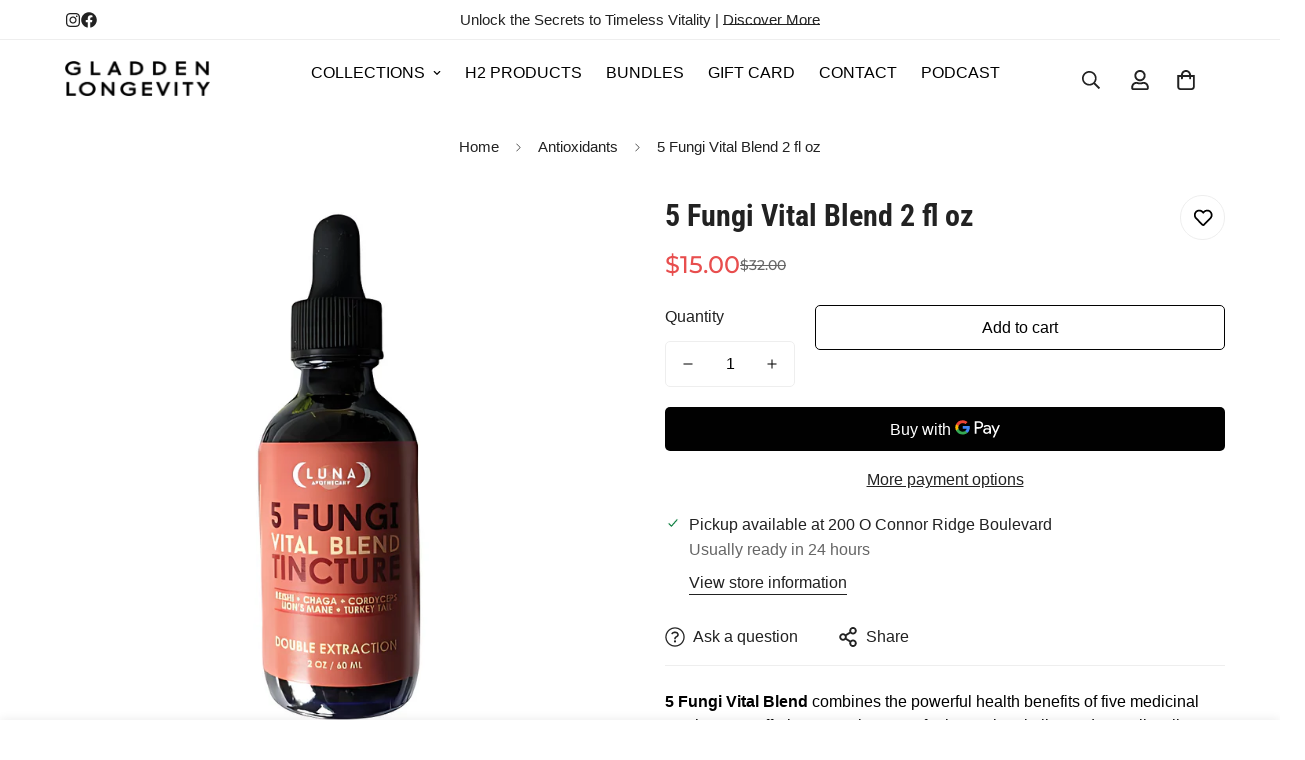

--- FILE ---
content_type: text/javascript; charset=utf-8
request_url: https://gladdenlongevityshop.com/products/5-fungi-vital-blend-2oz.js
body_size: 1340
content:
{"id":7624485830895,"title":"5 Fungi Vital Blend 2 fl oz","handle":"5-fungi-vital-blend-2oz","description":"\u003cstyle\u003e\n    body {\n        font-family: Arial, sans-serif;\n        line-height: 1.6;\n        color: black;\n    }\n    h2 {\n        font-size: 1.5rem;\n        color: black;\n    }\n    h3 {\n        font-size: 1.4rem;\n        color: black;\n    }\n    p {\n        color: black;\n        margin-bottom: 20px;\n    }\n    ul {\n        color: black;\n        padding-left: 20px;\n        margin-bottom: 10px;\n    }\n    li {\n        margin-bottom: 5px;\n    }\n    .disclaimer {\n        font-size: 0.8rem !important;\n        color: black;\n        font-family: Arial, sans-serif;\n        line-height: 1.4;\n        margin-bottom: 20px;\n    }\n\n    \/* Responsive design for mobile *\/\n    @media (max-width: 768px) {\n        h2, h3 {\n            font-size: 1.2rem;\n        }\n        p, li {\n            font-size: 0.9rem;\n        }\n        .disclaimer {\n            font-size: 0.7rem !important;\n        }\n    }\n\n    \/* Responsive design for tablets (768px - 1024px) *\/\n    @media (min-width: 768px) and (max-width: 1024px) {\n        h2, h3 {\n            font-size: 1.3rem;\n        }\n        p, li {\n            font-size: 1rem;\n        }\n        .disclaimer {\n            font-size: 0.75rem !important;\n        }\n    }\n\u003c\/style\u003e\n\u003csection\u003e\n\u003cp\u003e\u003cstrong\u003e5 Fungi Vital Blend\u003c\/strong\u003e combines the powerful health benefits of five medicinal mushrooms, offering natural support for immunity, vitality, and overall wellness. Each mushroom brings unique properties to enhance your well-being.*\u003c\/p\u003e\n\u003cp\u003eSee below for the specific health benefits of each mushroom:\u003c\/p\u003e\n\u003cul\u003e\n\u003cli\u003e\n\u003cstrong\u003eREISHI:\u003c\/strong\u003e Cardiovascular Health + Longevity + Relaxation\u003c\/li\u003e\n\u003cli\u003e\n\u003cstrong\u003eCHAGA:\u003c\/strong\u003e Vitality + Immunity + Antioxidant Support\u003c\/li\u003e\n\u003cli\u003e\n\u003cstrong\u003eCORDYCEPS:\u003c\/strong\u003e Performance + Stamina + Vitality\u003c\/li\u003e\n\u003cli\u003e\n\u003cstrong\u003eLION’S MANE:\u003c\/strong\u003e Mental Clarity + Regeneration + Focus\u003c\/li\u003e\n\u003cli\u003e\n\u003cstrong\u003eTURKEY TAIL:\u003c\/strong\u003e Protection + Resilience + Gut Health\u003c\/li\u003e\n\u003c\/ul\u003e\n\u003c\/section\u003e\n\u003csection\u003e\n\u003ch2\u003ePure Ingredients for Optimal Results\u003c\/h2\u003e\n\u003cp\u003eOur blend is made with certified organic mushrooms and carefully selected natural ingredients to deliver the highest quality results:\u003c\/p\u003e\n\u003cul\u003e\n\u003cli\u003eRed Reishi Mushroom (Ganoderma Lucidum)*\u003c\/li\u003e\n\u003cli\u003eChaga Mushroom (Inonotus Obliquus)*\u003c\/li\u003e\n\u003cli\u003eCordyceps Mushroom (Cordyceps Militaris)*\u003c\/li\u003e\n\u003cli\u003eLion's Mane Mushroom (Hericium Erinaceus)\u003c\/li\u003e\n\u003cli\u003eTurkey Tail Mushroom (Trametes Versicolor)\u003c\/li\u003e\n\u003cli\u003eDistilled Water, Alcohol, Vegetable Glycerine\u003c\/li\u003e\n\u003c\/ul\u003e\n\u003cp\u003e\u003cem\u003e*Certified organic ingredients.\u003c\/em\u003e\u003c\/p\u003e\n\u003ch3\u003eWhy Choose 5 Fungi Vital Blend?\u003c\/h3\u003e\n\u003cp\u003eThis blend harnesses the natural superpowers of medicinal mushrooms, offering a balanced approach to enhancing your immune system, mental focus, and overall resilience. With ingredients sourced for purity and potency, 5 Fungi Vital Blend delivers the health benefits you deserve.*\u003c\/p\u003e\n\u003c\/section\u003e\n\u003csection\u003e\n\u003ch3\u003eHow to Use 5 Fungi Vital Blend\u003c\/h3\u003e\n\u003cp\u003eTake as directed by a qualified healthcare practitioner. For best results, consult with your healthcare provider before starting any new herbal product, particularly if you are pregnant, nursing, or on medication.\u003c\/p\u003e\n\u003cp\u003e \u003c\/p\u003e\n\u003c\/section\u003e\n\u003csection\u003e\n\u003cp class=\"disclaimer\"\u003e\u003ci\u003e*None of these statements have been evaluated by the Food and Drug Administration. These products are not intended to diagnose, cure, or prevent any disease.\u003c\/i\u003e\u003c\/p\u003e\n\u003c\/section\u003e","published_at":"2024-11-06T19:59:22-06:00","created_at":"2022-04-08T14:14:05-05:00","vendor":"Luna Apothecary","type":"Vitamins \u0026 Supplements","tags":["Antioxidants","Brain Sleep \u0026 Stress","Brain Support","Cellular Energy","CIRCLE OF HEALTH LEVERS","CIRCLE OF LONGEVITY LEVERS","CIRCLE OF PERFORMANCE LEVERS","Core Vitality \u0026 Foundational Health","Digestive Comfort \u0026 Regularity","Energy \u0026 Stamina","Energy \u0026 Vitality","Everyday Immune Maintenance","Focus \u0026 Concentration","Gut \u0026 Microbiome Health","Gut Health","Healthy Aging \u0026 Vitality","Immune Defense","Immune Inflammatory \u0026 Recovery","Immune Support","Inflammation","Longevity","Longevity Protocols \u0026 Bundles","Longevity Stacks \u0026 Telomere Support","Mental \u0026 Cognitive Health","Metabolic Weight \u0026 Detox","Nootropics","Nootropics \/ Cognitive Enhancers","Performance \u0026 Recovery","Physical Health","Relaxation \u0026 Calm","restock_25","Stress And Sleep Support","Whole-Body Antioxidant Support"],"price":1500,"price_min":1500,"price_max":1500,"available":true,"price_varies":false,"compare_at_price":3200,"compare_at_price_min":3200,"compare_at_price_max":3200,"compare_at_price_varies":false,"variants":[{"id":42675315278063,"title":"Default Title","option1":"Default Title","option2":null,"option3":null,"sku":"PO-05896","requires_shipping":true,"taxable":false,"featured_image":null,"available":true,"name":"5 Fungi Vital Blend 2 fl oz","public_title":null,"options":["Default Title"],"price":1500,"weight":122,"compare_at_price":3200,"inventory_management":"shopify","barcode":"","requires_selling_plan":false,"selling_plan_allocations":[]}],"images":["\/\/cdn.shopify.com\/s\/files\/1\/0636\/6825\/7007\/files\/shopifyfungi.png?v=1729957184"],"featured_image":"\/\/cdn.shopify.com\/s\/files\/1\/0636\/6825\/7007\/files\/shopifyfungi.png?v=1729957184","options":[{"name":"Title","position":1,"values":["Default Title"]}],"url":"\/products\/5-fungi-vital-blend-2oz","media":[{"alt":"Mushroom supplement! 5 Fungi Vital Blend has it all! This blend combines the powerful immune support of medicinal mushrooms along with each mushroom’s own individual health-enhancing superpowers.","id":35416113610991,"position":1,"preview_image":{"aspect_ratio":1.0,"height":1000,"width":1000,"src":"https:\/\/cdn.shopify.com\/s\/files\/1\/0636\/6825\/7007\/files\/shopifyfungi.png?v=1729957184"},"aspect_ratio":1.0,"height":1000,"media_type":"image","src":"https:\/\/cdn.shopify.com\/s\/files\/1\/0636\/6825\/7007\/files\/shopifyfungi.png?v=1729957184","width":1000}],"requires_selling_plan":false,"selling_plan_groups":[]}

--- FILE ---
content_type: text/javascript; charset=utf-8
request_url: https://gladdenlongevityshop.com/products/5-fungi-vital-blend-2oz.js
body_size: 1941
content:
{"id":7624485830895,"title":"5 Fungi Vital Blend 2 fl oz","handle":"5-fungi-vital-blend-2oz","description":"\u003cstyle\u003e\n    body {\n        font-family: Arial, sans-serif;\n        line-height: 1.6;\n        color: black;\n    }\n    h2 {\n        font-size: 1.5rem;\n        color: black;\n    }\n    h3 {\n        font-size: 1.4rem;\n        color: black;\n    }\n    p {\n        color: black;\n        margin-bottom: 20px;\n    }\n    ul {\n        color: black;\n        padding-left: 20px;\n        margin-bottom: 10px;\n    }\n    li {\n        margin-bottom: 5px;\n    }\n    .disclaimer {\n        font-size: 0.8rem !important;\n        color: black;\n        font-family: Arial, sans-serif;\n        line-height: 1.4;\n        margin-bottom: 20px;\n    }\n\n    \/* Responsive design for mobile *\/\n    @media (max-width: 768px) {\n        h2, h3 {\n            font-size: 1.2rem;\n        }\n        p, li {\n            font-size: 0.9rem;\n        }\n        .disclaimer {\n            font-size: 0.7rem !important;\n        }\n    }\n\n    \/* Responsive design for tablets (768px - 1024px) *\/\n    @media (min-width: 768px) and (max-width: 1024px) {\n        h2, h3 {\n            font-size: 1.3rem;\n        }\n        p, li {\n            font-size: 1rem;\n        }\n        .disclaimer {\n            font-size: 0.75rem !important;\n        }\n    }\n\u003c\/style\u003e\n\u003csection\u003e\n\u003cp\u003e\u003cstrong\u003e5 Fungi Vital Blend\u003c\/strong\u003e combines the powerful health benefits of five medicinal mushrooms, offering natural support for immunity, vitality, and overall wellness. Each mushroom brings unique properties to enhance your well-being.*\u003c\/p\u003e\n\u003cp\u003eSee below for the specific health benefits of each mushroom:\u003c\/p\u003e\n\u003cul\u003e\n\u003cli\u003e\n\u003cstrong\u003eREISHI:\u003c\/strong\u003e Cardiovascular Health + Longevity + Relaxation\u003c\/li\u003e\n\u003cli\u003e\n\u003cstrong\u003eCHAGA:\u003c\/strong\u003e Vitality + Immunity + Antioxidant Support\u003c\/li\u003e\n\u003cli\u003e\n\u003cstrong\u003eCORDYCEPS:\u003c\/strong\u003e Performance + Stamina + Vitality\u003c\/li\u003e\n\u003cli\u003e\n\u003cstrong\u003eLION’S MANE:\u003c\/strong\u003e Mental Clarity + Regeneration + Focus\u003c\/li\u003e\n\u003cli\u003e\n\u003cstrong\u003eTURKEY TAIL:\u003c\/strong\u003e Protection + Resilience + Gut Health\u003c\/li\u003e\n\u003c\/ul\u003e\n\u003c\/section\u003e\n\u003csection\u003e\n\u003ch2\u003ePure Ingredients for Optimal Results\u003c\/h2\u003e\n\u003cp\u003eOur blend is made with certified organic mushrooms and carefully selected natural ingredients to deliver the highest quality results:\u003c\/p\u003e\n\u003cul\u003e\n\u003cli\u003eRed Reishi Mushroom (Ganoderma Lucidum)*\u003c\/li\u003e\n\u003cli\u003eChaga Mushroom (Inonotus Obliquus)*\u003c\/li\u003e\n\u003cli\u003eCordyceps Mushroom (Cordyceps Militaris)*\u003c\/li\u003e\n\u003cli\u003eLion's Mane Mushroom (Hericium Erinaceus)\u003c\/li\u003e\n\u003cli\u003eTurkey Tail Mushroom (Trametes Versicolor)\u003c\/li\u003e\n\u003cli\u003eDistilled Water, Alcohol, Vegetable Glycerine\u003c\/li\u003e\n\u003c\/ul\u003e\n\u003cp\u003e\u003cem\u003e*Certified organic ingredients.\u003c\/em\u003e\u003c\/p\u003e\n\u003ch3\u003eWhy Choose 5 Fungi Vital Blend?\u003c\/h3\u003e\n\u003cp\u003eThis blend harnesses the natural superpowers of medicinal mushrooms, offering a balanced approach to enhancing your immune system, mental focus, and overall resilience. With ingredients sourced for purity and potency, 5 Fungi Vital Blend delivers the health benefits you deserve.*\u003c\/p\u003e\n\u003c\/section\u003e\n\u003csection\u003e\n\u003ch3\u003eHow to Use 5 Fungi Vital Blend\u003c\/h3\u003e\n\u003cp\u003eTake as directed by a qualified healthcare practitioner. For best results, consult with your healthcare provider before starting any new herbal product, particularly if you are pregnant, nursing, or on medication.\u003c\/p\u003e\n\u003cp\u003e \u003c\/p\u003e\n\u003c\/section\u003e\n\u003csection\u003e\n\u003cp class=\"disclaimer\"\u003e\u003ci\u003e*None of these statements have been evaluated by the Food and Drug Administration. These products are not intended to diagnose, cure, or prevent any disease.\u003c\/i\u003e\u003c\/p\u003e\n\u003c\/section\u003e","published_at":"2024-11-06T19:59:22-06:00","created_at":"2022-04-08T14:14:05-05:00","vendor":"Luna Apothecary","type":"Vitamins \u0026 Supplements","tags":["Antioxidants","Brain Sleep \u0026 Stress","Brain Support","Cellular Energy","CIRCLE OF HEALTH LEVERS","CIRCLE OF LONGEVITY LEVERS","CIRCLE OF PERFORMANCE LEVERS","Core Vitality \u0026 Foundational Health","Digestive Comfort \u0026 Regularity","Energy \u0026 Stamina","Energy \u0026 Vitality","Everyday Immune Maintenance","Focus \u0026 Concentration","Gut \u0026 Microbiome Health","Gut Health","Healthy Aging \u0026 Vitality","Immune Defense","Immune Inflammatory \u0026 Recovery","Immune Support","Inflammation","Longevity","Longevity Protocols \u0026 Bundles","Longevity Stacks \u0026 Telomere Support","Mental \u0026 Cognitive Health","Metabolic Weight \u0026 Detox","Nootropics","Nootropics \/ Cognitive Enhancers","Performance \u0026 Recovery","Physical Health","Relaxation \u0026 Calm","restock_25","Stress And Sleep Support","Whole-Body Antioxidant Support"],"price":1500,"price_min":1500,"price_max":1500,"available":true,"price_varies":false,"compare_at_price":3200,"compare_at_price_min":3200,"compare_at_price_max":3200,"compare_at_price_varies":false,"variants":[{"id":42675315278063,"title":"Default Title","option1":"Default Title","option2":null,"option3":null,"sku":"PO-05896","requires_shipping":true,"taxable":false,"featured_image":null,"available":true,"name":"5 Fungi Vital Blend 2 fl oz","public_title":null,"options":["Default Title"],"price":1500,"weight":122,"compare_at_price":3200,"inventory_management":"shopify","barcode":"","requires_selling_plan":false,"selling_plan_allocations":[]}],"images":["\/\/cdn.shopify.com\/s\/files\/1\/0636\/6825\/7007\/files\/shopifyfungi.png?v=1729957184"],"featured_image":"\/\/cdn.shopify.com\/s\/files\/1\/0636\/6825\/7007\/files\/shopifyfungi.png?v=1729957184","options":[{"name":"Title","position":1,"values":["Default Title"]}],"url":"\/products\/5-fungi-vital-blend-2oz","media":[{"alt":"Mushroom supplement! 5 Fungi Vital Blend has it all! This blend combines the powerful immune support of medicinal mushrooms along with each mushroom’s own individual health-enhancing superpowers.","id":35416113610991,"position":1,"preview_image":{"aspect_ratio":1.0,"height":1000,"width":1000,"src":"https:\/\/cdn.shopify.com\/s\/files\/1\/0636\/6825\/7007\/files\/shopifyfungi.png?v=1729957184"},"aspect_ratio":1.0,"height":1000,"media_type":"image","src":"https:\/\/cdn.shopify.com\/s\/files\/1\/0636\/6825\/7007\/files\/shopifyfungi.png?v=1729957184","width":1000}],"requires_selling_plan":false,"selling_plan_groups":[]}

--- FILE ---
content_type: text/javascript
request_url: https://gladdenlongevityshop.com/cdn/shop/t/11/assets/ask-question.js?v=133225731231529931881730124554
body_size: -303
content:
class MAskQuestion extends HTMLElement{constructor(){super(),this.selectors={openButton:"[data-open-ask-question]",content:".m-form-ask-question",container:".m-product-addon",formSuccess:".form-ask__success"}}connectedCallback(){this.domNodes=queryDomNodes(this.selectors,this),this.container=document.querySelector(this.selectors.container),this.colorScheme=this.domNodes.content.dataset.colorScheme,this.domNodes.content&&this.domNodes.content.innerHTML&&(this.content=this.domNodes.content.innerHTML,this.init())}init(){this.showSuccessMessage(),this.modal=new MinimogTheme.Modal,addEventDelegate({selector:this.selectors.openButton,handler:e=>{if(e.preventDefault(),this.content){const html=document.createElement("DIV");html.innerHTML=this.content,this.modal.appendChild(html),this.modal.setWidth("500px"),this.modal.setSizes(`m-form-ask-question m-gradient ${this.colorScheme}`),this.container.classList.remove("m:hidden"),this.modal.open()}}})}showSuccessMessage(){const successMessage=this.container.querySelector(this.selectors.formSuccess);successMessage&&(MinimogTheme.Notification.show({target:document.body,method:"appendChild",type:"success",message:successMessage.dataset.message,delay:2e3,sticky:!0}),setTimeout(()=>{const url=window.location.origin+window.location.pathname;window.history.replaceState({},document.title,url)},2500))}}customElements.define("m-ask-question",MAskQuestion);
//# sourceMappingURL=/cdn/shop/t/11/assets/ask-question.js.map?v=133225731231529931881730124554
